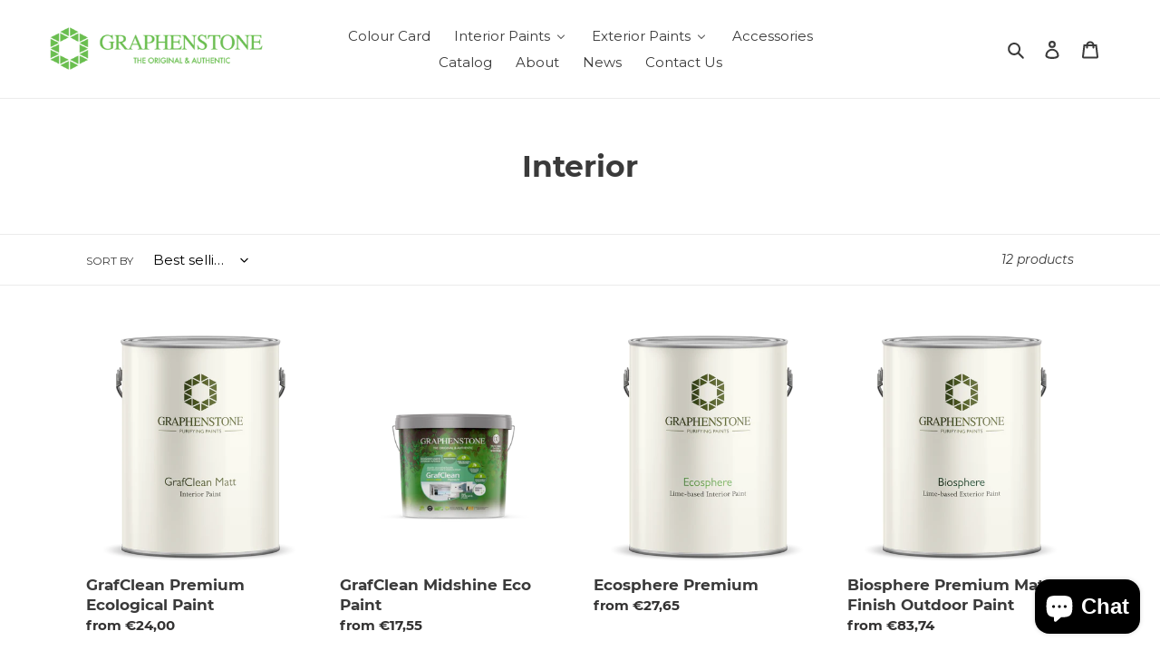

--- FILE ---
content_type: text/css
request_url: https://graphenstoneshop.ie/cdn/shop/t/1/assets/custom.css?v=127707239974984763991733747514
body_size: -805
content:
/* Custom CSS */
.special-notice {
    background-color: #f6f6f6;
    padding: 20px;

    margin:5px;
    text-align: center;
}